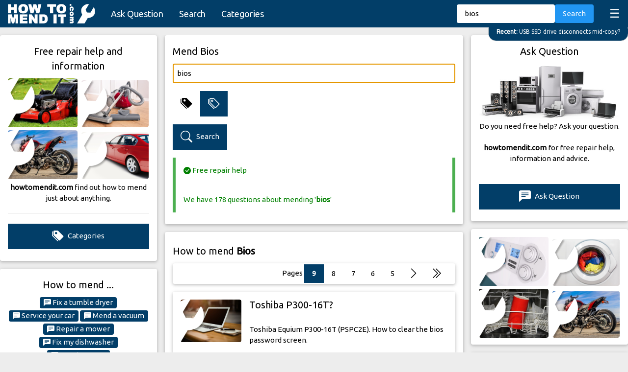

--- FILE ---
content_type: text/html; charset=UTF-8
request_url: https://howtomendit.com/search?keywords=bios
body_size: 74620
content:




<!DOCTYPE html>
<html lang="en-GB">

<head>
    <title>bios - how to mend it .com</title>
    <meta name="keywords" content="mend bios,fix bios">
    <meta name="description" content="Get free repair help for bios - Find out how to mend it for free.">
    <meta charset="UTF-8">
    <meta name="viewport" content="width=device-width, initial-scale=1">
    <meta name="robots" content="index,follow">
    <link rel="stylesheet" href="css/w3.css">
    <link rel="stylesheet" href="css/style.css">
    <link rel="stylesheet" href="https://fonts.googleapis.com/css?family=Ubuntu&display=swap">
    <link rel="stylesheet" href="https://cdn.jsdelivr.net/npm/bootstrap-icons@1.10.5/font/bootstrap-icons.css">
    <link rel="canonical" href="https://howtomendit.com/search?keywords=bios">    
    <script src='https://www.google.com/recaptcha/api.js' async defer></script>
    <script src="https://code.jquery.com/jquery-3.4.1.min.js"
        integrity="sha256-CSXorXvZcTkaix6Yvo6HppcZGetbYMGWSFlBw8HfCJo=" crossorigin="anonymous"></script>
    <script async src="https://pagead2.googlesyndication.com/pagead/js/adsbygoogle.js?client=ca-pub-2239394643468116"
     crossorigin="anonymous"></script>
</head>

<body>

    <div id="navBar" class="w3-bar w3-theme-d2" style="position: sticky; top:0; z-index: 100; height:56px;">
    <a href="." class="w3-bar-item w3-button w3-hover-white"><img src="images/logo_howtomendit.png" height="40" alt="how to mend it"></a>
    <div style="padding-top:7px;">
        <a href="askquestion" class="w3-bar-item w3-button w3-large w3-hide-medium w3-hide-small">Ask Question</a>
        <a href="search" class="w3-bar-item w3-button w3-large w3-hide-medium w3-hide-small">Search</a>
        <a href="categories" class="w3-bar-item w3-button w3-large w3-hide-medium w3-hide-small">Categories</a>
        <a href="javascript:void(0)" class="w3-bar-item w3-button w3-right w3-xlarge"
            style="transform: translateY(-5px);" onclick="funcMenuListClick()">&#9776;</a>
        <div class="w3-right w3-hide-medium w3-hide-large" style="transform: translateY(2px);">
            <a href="askquestion" class="w3-bar-item w3-button w3-medium" style="transform: translateY(-7px);"><i class="bi bi-plus-lg"></i></a>
            <a href="search" class="w3-bar-item w3-button w3-medium" style="transform: translateY(-7px);"><i class="bi bi-search"></i></a>
        </div>
    </div>
    <!-- Search -->
    <div class="w3-bar-item w3-right w3-hide-small" style="transform: translateY(-6px);">
        <form method="post" action="search" id="navSearch">
            <input type="text" class="w3-bar-item w3-input w3-round" style="width:200px" placeholder="Find make model"
                id="txtKeywords" name="txtKeywords" value="bios">
            <button id="btnSearch" type="submit" class="w3-bar-item w3-button w3-blue w3-round">Search</button>
        </form>
    </div>
</div>

<!-- Latest Question Tag. Latest question if new enough, or random one from last five -->

    <a href='answers?id=523334' class='w3-animate-top' id='tagLatest'><div class='w3-theme-d2 w3-right-align w3-round-xlarge w3-padding w3-hover-text-red w3-border' style='position:fixed; max-width: 95%; right:-1px; transform: translateY(-12px); z-index:10; white-space: nowrap; overflow: hidden; text-overflow: ellipsis;'>
    <small><strong>Recent: </strong>USB SSD drive disconnects mid-copy?</small>
    </div></a>
    
<script>
    //Show hide tagLatest when scrolling
    $(document).scroll(function() {
        var y = $(this).scrollTop();
        if (y < 100 && $('#navLst').is(':visible')==false) $('#tagLatest').fadeIn();
        if (y > 100 && $('#tagLatest').is(':visible')) $('#tagLatest').fadeOut();
    });
</script>


<div id="navLst" class="w3-bar-block w3-theme-d2 w3-hide">
    <a href="." class="w3-bar-item w3-button w3-large">Home</a>
    <a href="askquestion" class="w3-bar-item w3-button w3-large"><strong>Ask Question</strong></a>
    <a href="search" class="w3-bar-item w3-button w3-large">Search</a>
    <a href="categories" class="w3-bar-item w3-button w3-large">Categories</a>
    <a href="mostrecent" class="w3-bar-item w3-button w3-large">Most Recent</a>
    <a href="unanswered" class="w3-bar-item w3-button w3-large">Unanswered</a>
    <a href="help" class="w3-bar-item w3-button w3-large">Help</a>
</div>


<!-- Menu List Button -->
<script>
    function funcMenuListClick() {
        var x = document.getElementById("navLst");
        if (x.className.indexOf("w3-show") == -1) {
            x.className += " w3-show";
            if ($('#tagLatest').is(':visible')==true) {$('#tagLatest').fadeOut();}
            $("html, body").animate({ scrollTop: 0 }, "slow");
        } else {
            if ($(this).scrollTop()==0) $('#tagLatest').fadeIn();
            x.className = x.className.replace(" w3-show", "");
            $("html, body").animate({ scrollTop: 0 }, "slow");
        }
    }
</script>


<!-- Google tag (gtag.js) -->
<script async src="https://www.googletagmanager.com/gtag/js?id=G-THK48FYBXZ"></script>
<script>
  window.dataLayer = window.dataLayer || [];
  function gtag(){dataLayer.push(arguments);}
  gtag('js', new Date());

  gtag('config', 'G-THK48FYBXZ');
</script>

    <!-- Page -->
    <div class="w3-row w3-margin-top w3-content">
        <!-- Left -->
        <div class="w3-quarter">
            <!-- About -->
            <div class="w3-card-2 w3-white w3-round w3-margin-bottom w3-hide-small">
                <div class="w3-padding w3-center">
                    <h2 class='w3-center'>Free repair help and information</h2>
        <div class='w3-cell-row' style='margin-top:8px;'>
            <div class='w3-cell'>
                <a href='questions?id=38' >
                    <div class='cat-image-wrapper'>
                        <img class='cat-image w3-image' src='images/category/0038.jpg' alt='Mend Garden Tools, Lawn Mowers'>
                    </div>
                </a>
            </div>
            <div style='width:8px;'></div>
            <div class='w3-cell'>
                <a href='questions?id=35'>
                    <div class='cat-image-wrapper'>
                        <img class='cat-image w3-image' src='images/category/0035.jpg' alt='Mend Household Appliances, Vacuum Cleaners'>
                    </div>
                </a>
            </div>
        </div>
        <div class='w3-cell-row' style='margin-top:-0px;'>
            <div class='w3-cell'>
                <a href='questions?id=85'>
                    <div class='cat-image-wrapper'>
                        <img class='cat-image w3-image' src='images/category/0085.jpg' alt='Mend Vehicles, Motorcycles'>
                    </div>
                </a>
            </div>
            <div style='width:8px;'></div>
            <div class='w3-cell'>
                <a href='questions?id=6'>
                    <div class='cat-image-wrapper'>
                        <img class='cat-image w3-image' src='images/category/0006.jpg' alt='Mend Vehicles, Cars'>
                    </div>
                </a>
            </div>
        </div>                    <strong>howtomendit.com</strong> find out how to mend just about anything.
                    <hr>
                    <a href="categories" class="w3-button w3-theme-d2 w3-margin-bottom w3-block"><i
                            class="bi bi-tags-fill"></i> Categories</a>
                </div>
            </div>
            <!-- Popular -->
            <div class="w3-card-2 w3-white w3-round w3-margin-bottom w3-hide-small">
                <div class="w3-padding w3-center">
                    <h4 class="w3-center">How to mend ...</h4>
                    <a class='w3-tag w3-round w3-theme-d2 w3-hover-red w3-margin-bottom-small' href='questions?id=34'><i
                class='bi bi-chat-left-text-fill'></i> Fix a tumble dryer</a>
        <a class='w3-tag w3-round w3-theme-d2 w3-hover-red w3-margin-bottom-small' href='questions?id=6'><i
                class='bi bi-chat-left-text-fill'></i> Service your car</a>
        <a class='w3-tag w3-round w3-theme-d2 w3-hover-red w3-margin-bottom-small' href='questions?id=35'><i
                class='bi bi-chat-left-text-fill'></i> Mend a vacuum</a>
        <a class='w3-tag w3-round w3-theme-d2 w3-hover-red w3-margin-bottom-small' href='questions?id=38'><i
                class='bi bi-chat-left-text-fill'></i> Repair a mower</a>
        <a class='w3-tag w3-round w3-theme-d2 w3-hover-red w3-margin-bottom-small' href='questions?id=53'><i
                class='bi bi-chat-left-text-fill'></i> Fix my dishwasher</a>
        <a class='w3-tag w3-round w3-theme-d2 w3-hover-red w3-margin-bottom-small' href='questions?id=23'><i
                class='bi bi-chat-left-text-fill'></i> Mend your TV</a>                </div>
            </div>
            <!-- Latest Questions -->
            <div class="w3-card-2 w3-white w3-round w3-hide-small w3-margin-bottom">
                <div class="w3-padding">
                    <h4 class="w3-center">Latest Questions</h4>
                    
        <a href='answers?id=523334'>
            <div class='w3-card-2 w3-white w3-round w3-margin-bottom w3-hover-pale-red'>
                <div class='w3-row-padding w3-stretch'>
                    <div class='w3-col s3 w3-margin-bottom w3-margin-top'>
                        <div class='cat-image-wrapper'>
                            <img class='cat-image w3-image' src='images/category/0051.jpg' alt='Mend Computers, Computer Hardware'>
                        </div>
                    </div>
                    <div class='w3-col s9 w3-margin-top w3-margin-bottom' style='word-wrap: break-word;'>
                        <span class='w3-tag w3-small w3-right' style='max-height:18px !important'></span>
                        <span class='w3-tag w3-red w3-small w3-right'>8 hours</span>
                        <h4 style='transform: translateY(-14px);'>USB SSD drive disconnects mid-copy?</h4>
                        I have a 1TB SSD USB drive which works fine and works in most computers, but in some it connects and disconnec... [Read more]
                    </div>
                </div>
            </div>
        </a>
        
        <a href='answers?id=523332'>
            <div class='w3-card-2 w3-white w3-round w3-margin-bottom w3-hover-pale-red'>
                <div class='w3-row-padding w3-stretch'>
                    <div class='w3-col s3 w3-margin-bottom w3-margin-top'>
                        <div class='cat-image-wrapper'>
                            <img class='cat-image w3-image' src='images/category/0121.jpg' alt='Mend battery cash register'>
                        </div>
                    </div>
                    <div class='w3-col s9 w3-margin-top w3-margin-bottom' style='word-wrap: break-word;'>
                        <span class='w3-tag w3-small w3-right' style='max-height:18px !important'></span>
                        <span class='w3-tag w3-red w3-small w3-right'></span>
                        <h4 style='transform: translateY(-14px);'>Royal cms-481?</h4>
                        Where is the battery in Royal Cash Register CMS-481
                    </div>
                </div>
            </div>
        </a>
        
        <a href='answers?id=523331'>
            <div class='w3-card-2 w3-white w3-round w3-margin-bottom w3-hover-pale-red'>
                <div class='w3-row-padding w3-stretch'>
                    <div class='w3-col s3 w3-margin-bottom w3-margin-top'>
                        <div class='cat-image-wrapper'>
                            <img class='cat-image w3-image' src='images/category/0041.jpg' alt='Mend Bathroom Appliances, Baths and Showers'>
                        </div>
                    </div>
                    <div class='w3-col s9 w3-margin-top w3-margin-bottom' style='word-wrap: break-word;'>
                        <span class='w3-tag w3-small w3-right' style='max-height:18px !important'></span>
                        <span class='w3-tag w3-red w3-small w3-right'></span>
                        <h4 style='transform: translateY(-14px);'>How can I replace extract fan in bathroom?</h4>
                        Manrose 
Ventilator fan bathroom
                    </div>
                </div>
            </div>
        </a>
                            <a href="categories" class="w3-button w3-theme-d2 w3-margin-bottom w3-block"><i
                            class="bi bi-tags-fill"></i> Categories</a>
                </div>
            </div>
        </div>


        <!-- Middle -->
        <div class="w3-half">
            <div class="w3-row">
                <div class="w3-rest">
                    <!-- Search Form -->
                    <div class="w3-card-2 w3-white w3-round w3-margin-bottom w3-margin-left w3-margin-right my-midcol">
                        <div class="w3-padding w3-display-container">
                            <script>
	$(document).ready(function(){
    	$("#frmSearch #txtKeywords").focus();

		
        //Show Category Selector
        $("#frmSearch #btnTags").click(function(e) {
			$("#frmSearch #btnTags").addClass("w3-theme-d2");
			$("#frmSearch #btnClearTags").removeClass("w3-theme-d2");
			$("#divOptions").show();
        });


		//Hide Category Selector
        $("#frmSearch #btnClearTags").click(function(e) {
			$("#cat").val(0);
			$("#selCategory").attr('cat-id',"0");
			$("#selCategory #btnDrop cat").text("Search all categories");
			$("#divOptions #chkAnswered").prop("checked", false);
			$("#frmSearch #btnTags").removeClass("w3-theme-d2");
			$("#frmSearch #btnClearTags").addClass("w3-theme-d2");
            $("#divOptions").hide();
        });


		//Show Options if value
		if ($("#selCategory").attr('cat-id')>0) {
			$("#frmSearch #btnTags").addClass("w3-theme-d2");
			$("#frmSearch #btnClearTags").removeClass("w3-theme-d2");
			$("#divOptions").show();
		}


		//Set correct state on Answered Checkbox (and show)	
		if ($("#divOptions #chkAnswered").data('state')==1) {
			$("#divOptions #chkAnswered").prop("checked", true);
			$("#frmSearch #btnTags").addClass("w3-theme-d2");
			$("#frmSearch #btnClearTags").removeClass("w3-theme-d2");
			$("#divOptions").show();
		}


    	//Form Search Submit button pressed
    	$("#frmSearch").submit(function(e) {
    		$("#cat").val($("#selCategory").attr('cat-id'));
			$("#lblHeading").text("Search");
    		$("#divStatement").hide();
    		$("#divSpinner").attr("hidden",false);
    	});


		//Show spinner when navBar Search, pagination, or Make is clicked
		$("#navBar #btnSearch, #divPagination a, #lstMake a").click(function(e) {
    		$("#divSpinner").attr("hidden",false);
		});
		

        //Auto select category based upon keywords entered
		var timeout = null;
		$("#frmSearch #txtKeywords").keyup( function(){
		    $("#divStatement").fadeOut();
            if ($("#selCategory").attr('cat-id')!=0) return; //Don't change selection if user has already made a selection
            clearTimeout(timeout);
		    timeout = setTimeout(function() {
				$txtKeywords=$("#frmSearch #txtKeywords").val();
				$.post("frm_common/get_category.php", { txtKeywords: $txtKeywords }, function(rtn) {
                    if (rtn) {
						$("#frmSearch #btnTags").addClass("w3-theme-d2");
						$("#frmSearch #btnClearTags").removeClass("w3-theme-d2");
						$("#selCategory #btnDrop cat").text($("#selCategory .w3-bar-item[id="+rtn+"]").text().substring($("#selCategory .w3-bar-item[id="+rtn+"]").text().indexOf(", ")+2, 100));
                        $("#selCategory").attr('cat-id',rtn);
						$("#divOptions").attr("hidden",false);
                    }
				});
		    }, 1000)
		});

	});
</script>


<h2 id="lblHeading">Mend Bios</h2>
<form method="post" action="search" id="frmSearch">
    <input type="text" id="txtKeywords" name="txtKeywords" class="w3-input w3-border w3-round w3-margin-bottom" style="" placeholder="Enter make model and fault" value="bios">
    <i id="btnTags" class="bi bi-tags-fill w3-button" style="font-size:24px"></i><i id="btnClearTags" class="bi bi-tags w3-button w3-theme-d2" style="font-size:24px"></i>
		<div id="divOptions" class="w3-margin-bottom" hidden>
			In Category:<br>
			<script>
    // Dropdown
    function dropFunction() {
        var x = document.getElementById("myDIV");
        if (x.className.indexOf("w3-show") == -1) {
            x.className += " w3-show";
        } else {
            x.className = x.className.replace(" w3-show", "");
        }
    }

    // Filter
    function filterFunction() {
    var input, filter, ul, li, a, i;
    input = document.getElementById("myInput");
    filter = input.value.toUpperCase();
    div = document.getElementById("myDIV");
    a = div.getElementsByTagName("a");
    for (i = 0; i < a.length; i++) {
        txtValue = a[i].textContent || a[i].innerText;
        if (txtValue.toUpperCase().indexOf(filter) > -1) {
        a[i].style.display = "";
        } else {
        a[i].style.display = "none";
        }
    }
    }
</script>


<script>
    $(document).ready(function() {

        //Dropdown button clicked
        $("#selCategory #btnDrop").click(function(e){
            $("#myInput").focus();
            e.stopPropagation();
        });

        //List item clicked
        $("#selCategory a").click(function(e){
            e.preventDefault();
            $("#btnDrop cat").text($(this).text().substring($(this).text().indexOf(", ")+2, 100));
            $("#selCategory").attr('cat-id',$(this).attr("id"));
            dropFunction();
        });


        //Keypress
        $("#selCategory, #selCategory #myInput").keyup(function(e){
            //Enter key pressed when control has focus
            if(e.which == 13){
                dropFunction();
                $("#myInput").focus();
            }
        });
});
</script>



            <div id='selCategory' class='w3-dropdown-click' tabindex='-1' cat-id='' style='width:100%; max-width: 420px;'>
                <div id='btnDrop' class='w3-button w3-theme-d2' onclick='dropFunction()' tabindex='0' style='width:100%; max-width: 420px; text-align: left;'><cat>Search all categories</cat> <i
                    class='bi bi-caret-down-fill w3-large w3-right'></i></div>
                <div class='w3-dropdown-content w3-bar-block w3-card w3-light-grey' id='myDIV'>
                    <input class='w3-input w3-padding' type='text' placeholder='Search...' id='myInput' tabindex='0' onkeyup='filterFunction()'>
                    <div style='height: 300px; overflow-y: scroll;' tabindex='0'>
                    <a class='w3-bar-item w3-button w3-large' href='#' id='64'>Audio, Audio Systems</a><a class='w3-bar-item w3-button w3-large' href='#' id='27'>Audio, Cassette Players</a><a class='w3-bar-item w3-button w3-large' href='#' id='26'>Audio, CD Players</a><a class='w3-bar-item w3-button w3-large' href='#' id='54'>Audio, In-Car Audio</a><a class='w3-bar-item w3-button w3-large' href='#' id='28'>Audio, Minidisc Players</a><a class='w3-bar-item w3-button w3-large' href='#' id='25'>Audio, MP3 Players</a><a class='w3-bar-item w3-button w3-large' href='#' id='41'>Bathroom Appliances, Baths and Showers</a><a class='w3-bar-item w3-button w3-large' href='#' id='155'>Bathroom Appliances, Electric Shavers/Razors</a><a class='w3-bar-item w3-button w3-large' href='#' id='156'>Bathroom Appliances, Electric Toothbrushes</a><a class='w3-bar-item w3-button w3-large' href='#' id='157'>Bathroom Appliances, Hair Straighteners</a><a class='w3-bar-item w3-button w3-large' href='#' id='82'>Bathroom Appliances, Hairdryers</a><a class='w3-bar-item w3-button w3-large' href='#' id='129'>Boats, Powerboats</a><a class='w3-bar-item w3-button w3-large' href='#' id='130'>Boats, Yachts</a><a class='w3-bar-item w3-button w3-large' href='#' id='79'>Breakables, Chinaware and Porcelain</a><a class='w3-bar-item w3-button w3-large' href='#' id='78'>Breakables, Glassware</a><a class='w3-bar-item w3-button w3-large' href='#' id='162'>Breakables, Jewellery</a><a class='w3-bar-item w3-button w3-large' href='#' id='9'>Cameras, Digital Cameras</a><a class='w3-bar-item w3-button w3-large' href='#' id='10'>Cameras, Film Cameras</a><a class='w3-bar-item w3-button w3-large' href='#' id='11'>Cameras, Video Cameras</a><a class='w3-bar-item w3-button w3-large' href='#' id='50'>Cameras, Webcams</a><a class='w3-bar-item w3-button w3-large' href='#' id='125'>Clocks and Watches, Wall Clocks</a><a class='w3-bar-item w3-button w3-large' href='#' id='123'>Clocks and Watches, Wrist Watches</a><a class='w3-bar-item w3-button w3-large' href='#' id='87'>Clothing, General Clothing</a><a class='w3-bar-item w3-button w3-large' href='#' id='138'>Clothing, Shoes</a><a class='w3-bar-item w3-button w3-large' href='#' id='51'>Computers, Computer Hardware</a><a class='w3-bar-item w3-button w3-large' href='#' id='132'>Computers, Computer Monitors</a><a class='w3-bar-item w3-button w3-large' href='#' id='4'>Computers, Desktop PCs</a><a class='w3-bar-item w3-button w3-large' href='#' id='3'>Computers, Notebooks/Laptop PCs</a><a class='w3-bar-item w3-button w3-large' href='#' id='52'>Computers, Printers</a><a class='w3-bar-item w3-button w3-large' href='#' id='7'>Computers, Scanners</a><a class='w3-bar-item w3-button w3-large' href='#' id='2'>Computers, Tablet PCs</a><a class='w3-bar-item w3-button w3-large' href='#' id='1'>Computers, Virus Removal</a><a class='w3-bar-item w3-button w3-large' href='#' id='105'>Cooling, Dehumidifiers</a><a class='w3-bar-item w3-button w3-large' href='#' id='104'>Cooling, Electric Fans</a><a class='w3-bar-item w3-button w3-large' href='#' id='103'>Cooling, Portable Air Conditioners</a><a class='w3-bar-item w3-button w3-large' href='#' id='161'>D.I.Y, D.I.Y Tools</a><a class='w3-bar-item w3-button w3-large' href='#' id='14'>D.I.Y, Decorating</a><a class='w3-bar-item w3-button w3-large' href='#' id='122'>D.I.Y, Gardening</a><a class='w3-bar-item w3-button w3-large' href='#' id='46'>D.I.Y, General D.I.Y</a><a class='w3-bar-item w3-button w3-large' href='#' id='135'>D.I.Y, Lighting</a><a class='w3-bar-item w3-button w3-large' href='#' id='141'>D.I.Y, Plumbing</a><a class='w3-bar-item w3-button w3-large' href='#' id='111'>D.I.Y, Roofing</a><a class='w3-bar-item w3-button w3-large' href='#' id='134'>D.I.Y, Switches and Sockets</a><a class='w3-bar-item w3-button w3-large' href='#' id='102'>D.I.Y, Toilets</a><a class='w3-bar-item w3-button w3-large' href='#' id='42'>D.I.Y, Windows and Doors</a><a class='w3-bar-item w3-button w3-large' href='#' id='150'>Furnishings, Blinds</a><a class='w3-bar-item w3-button w3-large' href='#' id='149'>Furnishings, Curtains</a><a class='w3-bar-item w3-button w3-large' href='#' id='151'>Furnishings, Laminate Flooring</a><a class='w3-bar-item w3-button w3-large' href='#' id='154'>Furniture, Cabinets and Cupboards</a><a class='w3-bar-item w3-button w3-large' href='#' id='112'>Furniture, Chairs</a><a class='w3-bar-item w3-button w3-large' href='#' id='137'>Furniture, Garden Furniture</a><a class='w3-bar-item w3-button w3-large' href='#' id='147'>Furniture, Kitchen Units</a><a class='w3-bar-item w3-button w3-large' href='#' id='114'>Furniture, Tables</a><a class='w3-bar-item w3-button w3-large' href='#' id='63'>Garden Tools, Chainsaws</a><a class='w3-bar-item w3-button w3-large' href='#' id='62'>Garden Tools, Grass Trimmers</a><a class='w3-bar-item w3-button w3-large' href='#' id='61'>Garden Tools, Hedge Trimmers</a><a class='w3-bar-item w3-button w3-large' href='#' id='152'>Garden Tools, Irrigation Systems</a><a class='w3-bar-item w3-button w3-large' href='#' id='38'>Garden Tools, Lawn Mowers</a><a class='w3-bar-item w3-button w3-large' href='#' id='74'>Heating, Convector Heaters</a><a class='w3-bar-item w3-button w3-large' href='#' id='72'>Heating, Fan Heaters</a><a class='w3-bar-item w3-button w3-large' href='#' id='45'>Heating, Home Heating Systems</a><a class='w3-bar-item w3-button w3-large' href='#' id='73'>Heating, Oil Filled Radiators</a><a class='w3-bar-item w3-button w3-large' href='#' id='158'>Household Appliances, Knitting Machines</a><a class='w3-bar-item w3-button w3-large' href='#' id='92'>Household Appliances, Sewing Machines</a><a class='w3-bar-item w3-button w3-large' href='#' id='165'>Household Appliances, Stairlifts</a><a class='w3-bar-item w3-button w3-large' href='#' id='94'>Household Appliances, Steam Cleaners</a><a class='w3-bar-item w3-button w3-large' href='#' id='70'>Household Appliances, Steam Irons</a><a class='w3-bar-item w3-button w3-large' href='#' id='34'>Household Appliances, Tumble Dryers</a><a class='w3-bar-item w3-button w3-large' href='#' id='35'>Household Appliances, Vacuum Cleaners</a><a class='w3-bar-item w3-button w3-large' href='#' id='40'>Household Appliances, Washing Machines</a><a class='w3-bar-item w3-button w3-large' href='#' id='96'>Kitchen Appliances, Blenders/Mixers</a><a class='w3-bar-item w3-button w3-large' href='#' id='88'>Kitchen Appliances, Breadmakers</a><a class='w3-bar-item w3-button w3-large' href='#' id='95'>Kitchen Appliances, Coffee Machines</a><a class='w3-bar-item w3-button w3-large' href='#' id='164'>Kitchen Appliances, Cooker Hoods</a><a class='w3-bar-item w3-button w3-large' href='#' id='53'>Kitchen Appliances, Dishwashers</a><a class='w3-bar-item w3-button w3-large' href='#' id='56'>Kitchen Appliances, Electric Cookers</a><a class='w3-bar-item w3-button w3-large' href='#' id='60'>Kitchen Appliances, Electric Kettles</a><a class='w3-bar-item w3-button w3-large' href='#' id='86'>Kitchen Appliances, Food Processors</a><a class='w3-bar-item w3-button w3-large' href='#' id='58'>Kitchen Appliances, Freezers</a><a class='w3-bar-item w3-button w3-large' href='#' id='98'>Kitchen Appliances, Fryers</a><a class='w3-bar-item w3-button w3-large' href='#' id='57'>Kitchen Appliances, Gas Cookers</a><a class='w3-bar-item w3-button w3-large' href='#' id='97'>Kitchen Appliances, Juicers</a><a class='w3-bar-item w3-button w3-large' href='#' id='76'>Kitchen Appliances, Microwaves</a><a class='w3-bar-item w3-button w3-large' href='#' id='59'>Kitchen Appliances, Refrigerators</a><a class='w3-bar-item w3-button w3-large' href='#' id='71'>Kitchen Appliances, Toasters</a><a class='w3-bar-item w3-button w3-large' href='#' id='143'>Kitchen Appliances, Waste Disposal Units</a><a class='w3-bar-item w3-button w3-large' href='#' id='80'>Leisure Equipment, Bicycles</a><a class='w3-bar-item w3-button w3-large' href='#' id='159'>Leisure Equipment, Camping Equipment</a><a class='w3-bar-item w3-button w3-large' href='#' id='145'>Leisure Equipment, Fishing Gear</a><a class='w3-bar-item w3-button w3-large' href='#' id='81'>Leisure Equipment, Gym/Fitness Equipment</a><a class='w3-bar-item w3-button w3-large' href='#' id='148'>Leisure Equipment, Skiing Gear</a><a class='w3-bar-item w3-button w3-large' href='#' id='160'>Leisure Equipment, Sports Equipment</a><a class='w3-bar-item w3-button w3-large' href='#' id='115'>Memory, Memory Cards</a><a class='w3-bar-item w3-button w3-large' href='#' id='119'>Memory, USB Pen Drives</a><a class='w3-bar-item w3-button w3-large' href='#' id='108'>Musical Instruments, Drums</a><a class='w3-bar-item w3-button w3-large' href='#' id='142'>Musical Instruments, Flutes</a><a class='w3-bar-item w3-button w3-large' href='#' id='106'>Musical Instruments, Guitars</a><a class='w3-bar-item w3-button w3-large' href='#' id='139'>Musical Instruments, Pianos</a><a class='w3-bar-item w3-button w3-large' href='#' id='107'>Musical Instruments, Violins</a><a class='w3-bar-item w3-button w3-large' href='#' id='144'>Navigation, Satellite Navigation</a><a class='w3-bar-item w3-button w3-large' href='#' id='121'>Office Appliances, Cash Registers</a><a class='w3-bar-item w3-button w3-large' href='#' id='163'>Office Appliances, Document Laminators</a><a class='w3-bar-item w3-button w3-large' href='#' id='43'>Office Appliances, Document Shredders</a><a class='w3-bar-item w3-button w3-large' href='#' id='84'>Office Appliances, Fax Machines</a><a class='w3-bar-item w3-button w3-large' href='#' id='83'>Office Appliances, Photocopiers</a><a class='w3-bar-item w3-button w3-large' href='#' id='77'>Power Tools, Angle Grinders</a><a class='w3-bar-item w3-button w3-large' href='#' id='67'>Power Tools, Circular Saws</a><a class='w3-bar-item w3-button w3-large' href='#' id='65'>Power Tools, Drills</a><a class='w3-bar-item w3-button w3-large' href='#' id='69'>Power Tools, Electric Screwdrivers</a><a class='w3-bar-item w3-button w3-large' href='#' id='68'>Power Tools, Jigsaws</a><a class='w3-bar-item w3-button w3-large' href='#' id='66'>Power Tools, Sanders</a><a class='w3-bar-item w3-button w3-large' href='#' id='127'>Security Systems, Car Alarm Systems</a><a class='w3-bar-item w3-button w3-large' href='#' id='128'>Security Systems, Home Alarm Systems</a><a class='w3-bar-item w3-button w3-large' href='#' id='5'>Software, Anti-Virus</a><a class='w3-bar-item w3-button w3-large' href='#' id='18'>Software, Application Development</a><a class='w3-bar-item w3-button w3-large' href='#' id='29'>Software, Backup</a><a class='w3-bar-item w3-button w3-large' href='#' id='32'>Software, Databases</a><a class='w3-bar-item w3-button w3-large' href='#' id='33'>Software, email</a><a class='w3-bar-item w3-button w3-large' href='#' id='31'>Software, Firewalls</a><a class='w3-bar-item w3-button w3-large' href='#' id='110'>Software, FTP Servers</a><a class='w3-bar-item w3-button w3-large' href='#' id='30'>Software, Graphic Design</a><a class='w3-bar-item w3-button w3-large' href='#' id='39'>Software, Instant Messaging</a><a class='w3-bar-item w3-button w3-large' href='#' id='37'>Software, Internet Browsers</a><a class='w3-bar-item w3-button w3-large' href='#' id='99'>Software, Media Players</a><a class='w3-bar-item w3-button w3-large' href='#' id='17'>Software, Operating Systems</a><a class='w3-bar-item w3-button w3-large' href='#' id='109'>Software, Web Servers</a><a class='w3-bar-item w3-button w3-large' href='#' id='44'>Software, Web Site Design</a><a class='w3-bar-item w3-button w3-large' href='#' id='48'>Software, Word Processors</a><a class='w3-bar-item w3-button w3-large' href='#' id='146'>Telephones, Answering Machines</a><a class='w3-bar-item w3-button w3-large' href='#' id='21'>Telephones, Corded Phones</a><a class='w3-bar-item w3-button w3-large' href='#' id='20'>Telephones, Cordless Phones</a><a class='w3-bar-item w3-button w3-large' href='#' id='19'>Telephones, Mobile Phones</a><a class='w3-bar-item w3-button w3-large' href='#' id='140'>Telephones, VOIP Phones</a><a class='w3-bar-item w3-button w3-large' href='#' id='47'>Toys, Games Consoles</a><a class='w3-bar-item w3-button w3-large' href='#' id='90'>Vehicles, Caravans/Motorhomes</a><a class='w3-bar-item w3-button w3-large' href='#' id='6'>Vehicles, Cars</a><a class='w3-bar-item w3-button w3-large' href='#' id='16'>Vehicles, Lorries/Trucks</a><a class='w3-bar-item w3-button w3-large' href='#' id='89'>Vehicles, Mobile Homes</a><a class='w3-bar-item w3-button w3-large' href='#' id='85'>Vehicles, Motorcycles</a><a class='w3-bar-item w3-button w3-large' href='#' id='49'>Vehicles, Tractors</a><a class='w3-bar-item w3-button w3-large' href='#' id='91'>Vehicles, Trailers</a><a class='w3-bar-item w3-button w3-large' href='#' id='15'>Vehicles, Vans</a><a class='w3-bar-item w3-button w3-large' href='#' id='8'>Video, Cassette Recorders</a><a class='w3-bar-item w3-button w3-large' href='#' id='101'>Video, DTT Receivers</a><a class='w3-bar-item w3-button w3-large' href='#' id='12'>Video, DVD Players</a><a class='w3-bar-item w3-button w3-large' href='#' id='126'>Video, Film Projectors</a><a class='w3-bar-item w3-button w3-large' href='#' id='153'>Video, MP4 Players</a><a class='w3-bar-item w3-button w3-large' href='#' id='100'>Video, Satellite Receivers</a><a class='w3-bar-item w3-button w3-large' href='#' id='23'>Video, Televisions</a><a class='w3-bar-item w3-button w3-large' href='#' id='113'>Video, Video Projectors</a>         
                    </div>
                </div>
            </div>
        <br>
			<input type="hidden" id="cat" name="cat" value="">
			<input class="w3-check" type="checkbox" id="chkAnswered" name="chkAnswered" data-state="0">
			<label for="chkAnswered">Answered Questions Only</label>
		</div>
	<button style="display:block;" type="submit" class="w3-button w3-theme-d2 w3-margin-top w3-margin-bottom"><i class="bi bi-search"></i> Search</button>
</form>
<div id="divSpinner" class="w3-display-topmiddle w3-margin-top" hidden><img src ="images/spinner.png" class="w3-spin" alt="Loading"></div>
<div id='divStatement' class='w3-panel w3-leftbar w3-rightbar w3-border-green w3-margin-bottom' id='msgOK' style='color: green;'>
            <p><i class='bi bi-check-circle-fill' style='vertical-align: middle;'></i> Free repair help</br></br><p id='txtMessage'> We have 178 questions about mending '<strong>bios</strong>'</p></div>                        </div>
                    </div>
                    <!-- Search Results -->
                    <div class="w3-card-2 w3-white w3-round w3-margin-bottom w3-margin-left w3-margin-right my-midcol">
                        <div class="w3-padding">
                            <!-- Search Results Cards -->
                            <h1 class='w3-margin-top'>How to mend <strong>Bios</strong></h1><div class='w3-card-2 w3-white w3-round w3-margin-bottom w3-right-align'><div id='divPagination' class='w3-margin-right'>Pages <a href='search?keywords=bios&page=9' class='w3-button w3-theme-d2'><strong>9</strong></a><a href='search?keywords=bios&page=8' class='w3-button w3-hide-small'>8</a><a href='search?keywords=bios&page=7' class='w3-button w3-hide-small'>7</a><a href='search?keywords=bios&page=6' class='w3-button w3-hide-small'>6</a><a href='search?keywords=bios&page=5' class='w3-button w3-hide-small'>5</a><a href='search?keywords=bios&page=8' class='w3-button'><i class='bi bi-chevron-right'></i></a><a href='search?keywords=bios&page=1' class='w3-button'><i class='bi bi-chevron-double-right'></i></a></div></div>
    <a href='answers?id=523324'>
        <div class='w3-card-2 w3-white w3-round w3-margin-bottom w3-hover-pale-red'>
            <div class='w3-row-padding w3-stretch'>
                <div class='w3-col s3 w3-margin-bottom w3-margin-top'>
                    <div class='cat-image-wrapper'>
                      <img class='cat-image w3-image' src='images/category/0003.jpg' alt='Mend Computers, Notebooks/Laptop PCs'>
                    </div>
                </div>
                <div class='w3-col s9 w3-margin-top w3-margin-bottom' style='word-wrap: break-word;'>
                    <span class='w3-tag w3-small w3-right' style='max-height:18px !important'></span>
                    <span class='w3-tag w3-red w3-small w3-right'></span>
                    <h4 style='transform: translateY(-14px);'>Toshiba P300-16T?</h4>
                    Toshiba Equium P300-16T (PSPC2E). How to clear the bios password screen.
                </div>
            </div>
        </div>
    </a>
    
    <a href='answers?id=523067'>
        <div class='w3-card-2 w3-white w3-round w3-margin-bottom w3-hover-pale-red'>
            <div class='w3-row-padding w3-stretch'>
                <div class='w3-col s3 w3-margin-bottom w3-margin-top'>
                    <div class='cat-image-wrapper'>
                      <img class='cat-image w3-image' src='images/category/0004.jpg' alt='Mend Computers, Desktop PCs'>
                    </div>
                </div>
                <div class='w3-col s9 w3-margin-top w3-margin-bottom' style='word-wrap: break-word;'>
                    <span class='w3-tag w3-small w3-right' style='max-height:18px !important'></span>
                    <span class='w3-tag w3-red w3-small w3-right'></span>
                    <h4 style='transform: translateY(-14px);'>How can i mend my STONE PC - 1103?</h4>
                    stone pc  1103 windows 10 pro 64bit, about a month ago i emptied recycle bin as normal, but from that moment i... [Read more]
                </div>
            </div>
        </div>
    </a>
    <div class='w3-center w3-margin-bottom'><script async src="https://pagead2.googlesyndication.com/pagead/js/adsbygoogle.js"></script>
<!-- horizontal responsive -->
<ins class="adsbygoogle"
     style="display:block"
     data-ad-client="ca-pub-2239394643468116"
     data-ad-slot="3058059322"
     data-ad-format="auto"
     data-full-width-responsive="true"></ins>
<script>
     (adsbygoogle = window.adsbygoogle || []).push({});
</script></div>
    <a href='answers?id=496440'>
        <div class='w3-card-2 w3-white w3-round w3-margin-bottom w3-hover-pale-red'>
            <div class='w3-row-padding w3-stretch'>
                <div class='w3-col s3 w3-margin-bottom w3-margin-top'>
                    <div class='cat-image-wrapper'>
                      <img class='cat-image w3-image' src='images/category/0003.jpg' alt='Mend bios windows system'>
                    </div>
                </div>
                <div class='w3-col s9 w3-margin-top w3-margin-bottom' style='word-wrap: break-word;'>
                    <span class='w3-tag w3-small w3-right' style='max-height:18px !important'><i class='bi bi-chat-right-text-fill'></i> 1</span>
                    <span class='w3-tag w3-red w3-small w3-right'></span>
                    <h4 style='transform: translateY(-14px);'>my bios password ?</h4>
                    how do i reset my bios password is there away to reset it so i can rienstall my windows 7 system
                </div>
            </div>
        </div>
    </a>
    
    <a href='answers?id=482636'>
        <div class='w3-card-2 w3-white w3-round w3-margin-bottom w3-hover-pale-red'>
            <div class='w3-row-padding w3-stretch'>
                <div class='w3-col s3 w3-margin-bottom w3-margin-top'>
                    <div class='cat-image-wrapper'>
                      <img class='cat-image w3-image' src='images/category/0004.jpg' alt='Mend Computers, Desktop PCs'>
                    </div>
                </div>
                <div class='w3-col s9 w3-margin-top w3-margin-bottom' style='word-wrap: break-word;'>
                    <span class='w3-tag w3-small w3-right' style='max-height:18px !important'><i class='bi bi-chat-right-text-fill'></i> 1</span>
                    <span class='w3-tag w3-red w3-small w3-right'></span>
                    <h4 style='transform: translateY(-14px);'>How to fix the booting problem?</h4>
                    I have an old, assembled desk top loaded with win7 ultimate. It has got 80 GB hard disk and 1 GB RAM. Earlier ... [Read more]
                </div>
            </div>
        </div>
    </a>
    
    <a href='answers?id=478785'>
        <div class='w3-card-2 w3-white w3-round w3-margin-bottom w3-hover-pale-red'>
            <div class='w3-row-padding w3-stretch'>
                <div class='w3-col s3 w3-margin-bottom w3-margin-top'>
                    <div class='cat-image-wrapper'>
                      <img class='cat-image w3-image' src='images/category/0100.jpg' alt='Mend password forgotten reset'>
                    </div>
                </div>
                <div class='w3-col s9 w3-margin-top w3-margin-bottom' style='word-wrap: break-word;'>
                    <span class='w3-tag w3-small w3-right' style='max-height:18px !important'></span>
                    <span class='w3-tag w3-red w3-small w3-right'></span>
                    <h4 style='transform: translateY(-14px);'>Can my srt 3650 password be resetted?</h4>
                    Please i have forgotten the password for my srt3650, is there any headway? Any option to reset the password on... [Read more]
                </div>
            </div>
        </div>
    </a>
    
    <a href='answers?id=468964'>
        <div class='w3-card-2 w3-white w3-round w3-margin-bottom w3-hover-pale-red'>
            <div class='w3-row-padding w3-stretch'>
                <div class='w3-col s3 w3-margin-bottom w3-margin-top'>
                    <div class='cat-image-wrapper'>
                      <img class='cat-image w3-image' src='images/category/0003.jpg' alt='Mend Computers, Notebooks/Laptop PCs'>
                    </div>
                </div>
                <div class='w3-col s9 w3-margin-top w3-margin-bottom' style='word-wrap: break-word;'>
                    <span class='w3-tag w3-small w3-right' style='max-height:18px !important'><i class='bi bi-chat-right-text-fill'></i> 1</span>
                    <span class='w3-tag w3-red w3-small w3-right'></span>
                    <h4 style='transform: translateY(-14px);'>fn keys,,?</h4>
                    I've now downloaded all available drivers and installed.
exception of BIOS,
 could the fn driver be hidden t... [Read more]
                </div>
            </div>
        </div>
    </a>
    
    <a href='answers?id=455776'>
        <div class='w3-card-2 w3-white w3-round w3-margin-bottom w3-hover-pale-red'>
            <div class='w3-row-padding w3-stretch'>
                <div class='w3-col s3 w3-margin-bottom w3-margin-top'>
                    <div class='cat-image-wrapper'>
                      <img class='cat-image w3-image' src='images/category/0003.jpg' alt='Mend laptop battery replacement'>
                    </div>
                </div>
                <div class='w3-col s9 w3-margin-top w3-margin-bottom' style='word-wrap: break-word;'>
                    <span class='w3-tag w3-small w3-right' style='max-height:18px !important'></span>
                    <span class='w3-tag w3-red w3-small w3-right'></span>
                    <h4 style='transform: translateY(-14px);'>dell 1526 laptop does not charge equiellent replaceable battery?</h4>
                    dell 1526 laptop works ok,ut new equivellent replceable battery of third party venders does not recogenise nor... [Read more]
                </div>
            </div>
        </div>
    </a>
    
    <a href='answers?id=455759'>
        <div class='w3-card-2 w3-white w3-round w3-margin-bottom w3-hover-pale-red'>
            <div class='w3-row-padding w3-stretch'>
                <div class='w3-col s3 w3-margin-bottom w3-margin-top'>
                    <div class='cat-image-wrapper'>
                      <img class='cat-image w3-image' src='images/category/0004.jpg' alt='Mend hello motherboard memory'>
                    </div>
                </div>
                <div class='w3-col s9 w3-margin-top w3-margin-bottom' style='word-wrap: break-word;'>
                    <span class='w3-tag w3-small w3-right' style='max-height:18px !important'><i class='bi bi-chat-right-text-fill'></i> 2</span>
                    <span class='w3-tag w3-red w3-small w3-right'></span>
                    <h4 style='transform: translateY(-14px);'>I have a P5Kc turning off and on?</h4>
                    Hello, I have a Asus P5KC motherboard that keeps restarting itself before I can get to the bios screen or anyt... [Read more]
                </div>
            </div>
        </div>
    </a>
    
    <a href='answers?id=454230'>
        <div class='w3-card-2 w3-white w3-round w3-margin-bottom w3-hover-pale-red'>
            <div class='w3-row-padding w3-stretch'>
                <div class='w3-col s3 w3-margin-bottom w3-margin-top'>
                    <div class='cat-image-wrapper'>
                      <img class='cat-image w3-image' src='images/category/0003.jpg' alt='Mend laptop failed windows'>
                    </div>
                </div>
                <div class='w3-col s9 w3-margin-top w3-margin-bottom' style='word-wrap: break-word;'>
                    <span class='w3-tag w3-small w3-right' style='max-height:18px !important'><i class='bi bi-chat-right-text-fill'></i> 1</span>
                    <span class='w3-tag w3-red w3-small w3-right'></span>
                    <h4 style='transform: translateY(-14px);'>COMPAQ Presario 900 problem?</h4>
                    For no obvious reason my laptop failed to load to windows (XP) got into the Bios (PhoenixBIOS 4.0 Release 6.0)... [Read more]
                </div>
            </div>
        </div>
    </a>
    
    <a href='answers?id=451750'>
        <div class='w3-card-2 w3-white w3-round w3-margin-bottom w3-hover-pale-red'>
            <div class='w3-row-padding w3-stretch'>
                <div class='w3-col s3 w3-margin-bottom w3-margin-top'>
                    <div class='cat-image-wrapper'>
                      <img class='cat-image w3-image' src='images/category/0003.jpg' alt='Mend laptop screen dell'>
                    </div>
                </div>
                <div class='w3-col s9 w3-margin-top w3-margin-bottom' style='word-wrap: break-word;'>
                    <span class='w3-tag w3-small w3-right' style='max-height:18px !important'></span>
                    <span class='w3-tag w3-red w3-small w3-right'></span>
                    <h4 style='transform: translateY(-14px);'>dell d600 will flash on with clarity?</h4>
                    Screen flashes on with clairity and then goes out.  I tried to enter bios and it also flashed bright and then ... [Read more]
                </div>
            </div>
        </div>
    </a>
    
    <a href='answers?id=439263'>
        <div class='w3-card-2 w3-white w3-round w3-margin-bottom w3-hover-pale-red'>
            <div class='w3-row-padding w3-stretch'>
                <div class='w3-col s3 w3-margin-bottom w3-margin-top'>
                    <div class='cat-image-wrapper'>
                      <img class='cat-image w3-image' src='images/category/0004.jpg' alt='Mend Computers, Desktop PCs'>
                    </div>
                </div>
                <div class='w3-col s9 w3-margin-top w3-margin-bottom' style='word-wrap: break-word;'>
                    <span class='w3-tag w3-small w3-right' style='max-height:18px !important'><i class='bi bi-chat-right-text-fill'></i> 3</span>
                    <span class='w3-tag w3-red w3-small w3-right'></span>
                    <h4 style='transform: translateY(-14px);'>how can i enter the bios on my el1352?</h4>
                    I am not sure what key to press on startup in order to enter the bios screeen mon my el 1352
                </div>
            </div>
        </div>
    </a>
    
    <a href='answers?id=418012'>
        <div class='w3-card-2 w3-white w3-round w3-margin-bottom w3-hover-pale-red'>
            <div class='w3-row-padding w3-stretch'>
                <div class='w3-col s3 w3-margin-bottom w3-margin-top'>
                    <div class='cat-image-wrapper'>
                      <img class='cat-image w3-image' src='images/category/0003.jpg' alt='Mend Computers, Notebooks/Laptop PCs'>
                    </div>
                </div>
                <div class='w3-col s9 w3-margin-top w3-margin-bottom' style='word-wrap: break-word;'>
                    <span class='w3-tag w3-small w3-right' style='max-height:18px !important'><i class='bi bi-chat-right-text-fill'></i> 1</span>
                    <span class='w3-tag w3-red w3-small w3-right'></span>
                    <h4 style='transform: translateY(-14px);'>Opening Bios Page Siemens Amilo laptop?</h4>
                    On starting the machine a message is diplayed that the file ckecksum does not match the computed checksome, I ... [Read more]
                </div>
            </div>
        </div>
    </a>
    
    <a href='answers?id=415520'>
        <div class='w3-card-2 w3-white w3-round w3-margin-bottom w3-hover-pale-red'>
            <div class='w3-row-padding w3-stretch'>
                <div class='w3-col s3 w3-margin-bottom w3-margin-top'>
                    <div class='cat-image-wrapper'>
                      <img class='cat-image w3-image' src='images/category/0003.jpg' alt='Mend BIOS Password ThinkPad'>
                    </div>
                </div>
                <div class='w3-col s9 w3-margin-top w3-margin-bottom' style='word-wrap: break-word;'>
                    <span class='w3-tag w3-small w3-right' style='max-height:18px !important'></span>
                    <span class='w3-tag w3-red w3-small w3-right'></span>
                    <h4 style='transform: translateY(-14px);'>How can repair my Ibm 600e with bios password problem?</h4>
                    I bought an IBM thinkpad 600e and when i boot it, it shows me error 163 and i changed the cmos battery after t... [Read more]
                </div>
            </div>
        </div>
    </a>
    
    <a href='answers?id=411899'>
        <div class='w3-card-2 w3-white w3-round w3-margin-bottom w3-hover-pale-red'>
            <div class='w3-row-padding w3-stretch'>
                <div class='w3-col s3 w3-margin-bottom w3-margin-top'>
                    <div class='cat-image-wrapper'>
                      <img class='cat-image w3-image' src='images/category/0003.jpg' alt='Mend starting laptop started'>
                    </div>
                </div>
                <div class='w3-col s9 w3-margin-top w3-margin-bottom' style='word-wrap: break-word;'>
                    <span class='w3-tag w3-small w3-right' style='max-height:18px !important'></span>
                    <span class='w3-tag w3-red w3-small w3-right'></span>
                    <h4 style='transform: translateY(-14px);'>Easynote MX37 just died?</h4>
                    on starting laptop after install of windows 7 laptop started bios update, I let it continue until it said bios... [Read more]
                </div>
            </div>
        </div>
    </a>
    
    <a href='answers?id=405175'>
        <div class='w3-card-2 w3-white w3-round w3-margin-bottom w3-hover-pale-red'>
            <div class='w3-row-padding w3-stretch'>
                <div class='w3-col s3 w3-margin-bottom w3-margin-top'>
                    <div class='cat-image-wrapper'>
                      <img class='cat-image w3-image' src='images/category/0004.jpg' alt='Mend pc error boot'>
                    </div>
                </div>
                <div class='w3-col s9 w3-margin-top w3-margin-bottom' style='word-wrap: break-word;'>
                    <span class='w3-tag w3-small w3-right' style='max-height:18px !important'><i class='bi bi-chat-right-text-fill'></i> 1</span>
                    <span class='w3-tag w3-red w3-small w3-right'></span>
                    <h4 style='transform: translateY(-14px);'>How can I fix my Desktop PC error 167?</h4>
                    How can I fix the problem with the error "167 No processor BIOS update found" in order to boot boot the Comput... [Read more]
                </div>
            </div>
        </div>
    </a>
    
    <a href='answers?id=402467'>
        <div class='w3-card-2 w3-white w3-round w3-margin-bottom w3-hover-pale-red'>
            <div class='w3-row-padding w3-stretch'>
                <div class='w3-col s3 w3-margin-bottom w3-margin-top'>
                    <div class='cat-image-wrapper'>
                      <img class='cat-image w3-image' src='images/category/0003.jpg' alt='Mend am unable switch'>
                    </div>
                </div>
                <div class='w3-col s9 w3-margin-top w3-margin-bottom' style='word-wrap: break-word;'>
                    <span class='w3-tag w3-small w3-right' style='max-height:18px !important'><i class='bi bi-chat-right-text-fill'></i> 1</span>
                    <span class='w3-tag w3-red w3-small w3-right'></span>
                    <h4 style='transform: translateY(-14px);'>I am unable to switch the wireless device on?</h4>
                    My laptop crashed and I re-installed window vista on with
the supplied recovery disc. On re-booting, I found ... [Read more]
                </div>
            </div>
        </div>
    </a>
    
    <a href='answers?id=401483'>
        <div class='w3-card-2 w3-white w3-round w3-margin-bottom w3-hover-pale-red'>
            <div class='w3-row-padding w3-stretch'>
                <div class='w3-col s3 w3-margin-bottom w3-margin-top'>
                    <div class='cat-image-wrapper'>
                      <img class='cat-image w3-image' src='images/category/0051.jpg' alt='Mend Computers, Computer Hardware'>
                    </div>
                </div>
                <div class='w3-col s9 w3-margin-top w3-margin-bottom' style='word-wrap: break-word;'>
                    <span class='w3-tag w3-small w3-right' style='max-height:18px !important'><i class='bi bi-chat-right-text-fill'></i> 1</span>
                    <span class='w3-tag w3-red w3-small w3-right'></span>
                    <h4 style='transform: translateY(-14px);'>computers?</h4>
                    I have a philips freevents mini pc LRPC 7500 that has gone back to default in cmos  how can i update the bios ... [Read more]
                </div>
            </div>
        </div>
    </a>
    
    <a href='answers?id=396016'>
        <div class='w3-card-2 w3-white w3-round w3-margin-bottom w3-hover-pale-red'>
            <div class='w3-row-padding w3-stretch'>
                <div class='w3-col s3 w3-margin-bottom w3-margin-top'>
                    <div class='cat-image-wrapper'>
                      <img class='cat-image w3-image' src='images/category/0003.jpg' alt='Mend keyboard pad not'>
                    </div>
                </div>
                <div class='w3-col s9 w3-margin-top w3-margin-bottom' style='word-wrap: break-word;'>
                    <span class='w3-tag w3-small w3-right' style='max-height:18px !important'></span>
                    <span class='w3-tag w3-red w3-small w3-right'></span>
                    <h4 style='transform: translateY(-14px);'>advent 7105 keyboard and pad not working?</h4>
                    avent 7105 keyboard and touch pad not woring at all even on boot up can not get into bios or change boot to cd... [Read more]
                </div>
            </div>
        </div>
    </a>
    <div class='w3-card-2 w3-white w3-round w3-margin-bottom w3-right-align'><div id='divPagination' class='w3-margin-right'>Pages <a href='search?keywords=bios&page=9' class='w3-button w3-theme-d2'><strong>9</strong></a><a href='search?keywords=bios&page=8' class='w3-button w3-hide-small'>8</a><a href='search?keywords=bios&page=7' class='w3-button w3-hide-small'>7</a><a href='search?keywords=bios&page=6' class='w3-button w3-hide-small'>6</a><a href='search?keywords=bios&page=5' class='w3-button w3-hide-small'>5</a><a href='search?keywords=bios&page=8' class='w3-button'><i class='bi bi-chevron-right'></i></a><a href='search?keywords=bios&page=1' class='w3-button'><i class='bi bi-chevron-double-right'></i></a></div></div><div class='w3-card-2 w3-white w3-round w3-margin-bottom w3-padding my-midcol'><h4 class'w3-left-align'>Try searching for...</h4><div class='w3-center'><a href='search?keywords=bios+windows+system' class='w3-tag w3-round w3-theme-d2 w3-hover-red' style='margin:4px'><i class='bi bi-search' style='margin-right:4px;'></i>Bios Windows System</a><a href='search?keywords=password+forgotten+reset' class='w3-tag w3-round w3-theme-d2 w3-hover-red' style='margin:4px'><i class='bi bi-search' style='margin-right:4px;'></i>Password Forgotten Reset</a><a href='search?keywords=laptop+battery+replacement' class='w3-tag w3-round w3-theme-d2 w3-hover-red' style='margin:4px'><i class='bi bi-search' style='margin-right:4px;'></i>Laptop Battery Replacement</a><a href='search?keywords=hello+motherboard+memory' class='w3-tag w3-round w3-theme-d2 w3-hover-red' style='margin:4px'><i class='bi bi-search' style='margin-right:4px;'></i>Hello Motherboard Memory</a><a href='search?keywords=laptop+failed+windows' class='w3-tag w3-round w3-theme-d2 w3-hover-red' style='margin:4px'><i class='bi bi-search' style='margin-right:4px;'></i>Laptop Failed Windows</a><a href='search?keywords=laptop+screen+dell' class='w3-tag w3-round w3-theme-d2 w3-hover-red' style='margin:4px'><i class='bi bi-search' style='margin-right:4px;'></i>Laptop Screen Dell</a><a href='search?keywords=bios+password+thinkpad' class='w3-tag w3-round w3-theme-d2 w3-hover-red' style='margin:4px'><i class='bi bi-search' style='margin-right:4px;'></i>BIOS Password ThinkPad</a><a href='search?keywords=starting+laptop+started' class='w3-tag w3-round w3-theme-d2 w3-hover-red' style='margin:4px'><i class='bi bi-search' style='margin-right:4px;'></i>Starting Laptop Started</a><a href='search?keywords=pc+error+boot' class='w3-tag w3-round w3-theme-d2 w3-hover-red' style='margin:4px'><i class='bi bi-search' style='margin-right:4px;'></i>Pc Error Boot</a><a href='search?keywords=am+unable+switch' class='w3-tag w3-round w3-theme-d2 w3-hover-red' style='margin:4px'><i class='bi bi-search' style='margin-right:4px;'></i>Am Unable Switch</a><a href='search?keywords=keyboard+pad+not' class='w3-tag w3-round w3-theme-d2 w3-hover-red' style='margin:4px'><i class='bi bi-search' style='margin-right:4px;'></i>Keyboard Pad Not</a></div></div>                        </div>
                    </div>
                    <!-- Random Questions -->
                    <div class='w3-margin-left w3-margin-right w3-margin-bottom w3-xhide-small my-midcol'><div class='w3-cell-row' style='margin-bottom: 5px;'><a href='answers?id=523307' class='w3-cell w3-container w3-card-2 w3-round w3-white w3-hover-pale-red w3-center' style='width:33%;word-break:break-word;'>
            <div class='w3-margin-bottom w3-margin-top'>
                <div class='cat-image-wrapper'>
                    <img class='cat-image w3-image' src='images/category/0095.jpg' alt='Mend Kitchen Appliances, Coffee Machines'>
                </div>
            </div>
            <p>I need a user manual?</p>
            </a>
            <div style='width:5px !important;'></div><a href='answers?id=523300' class='w3-cell w3-container w3-card-2 w3-round w3-white w3-hover-pale-red w3-center' style='width:33%;word-break:break-word;'>
            <div class='w3-margin-bottom w3-margin-top'>
                <div class='cat-image-wrapper'>
                    <img class='cat-image w3-image' src='images/category/0045.jpg' alt='Mend Heating, Home Heating Systems'>
                </div>
            </div>
            <p>How do i stop the time from flashing on the Siemens RDJ100RF?</p>
            </a>
            <div style='width:5px !important;'></div><a href='answers?id=523320' class='w3-cell w3-container w3-card-2 w3-round w3-white w3-hover-pale-red w3-center' style='width:33%;word-break:break-word;'>
            <div class='w3-margin-bottom w3-margin-top'>
                <div class='cat-image-wrapper'>
                    <img class='cat-image w3-image' src='images/category/0020.jpg' alt='Mend cordless handset screen'>
                </div>
            </div>
            <p>Fix blank screen in cordless hand set CLP99483?</p>
            </a>
            </div><div class='w3-cell-row' style='margin-bottom: 5px;'><a href='answers?id=523313' class='w3-cell w3-container w3-card-2 w3-round w3-white w3-hover-pale-red w3-center' style='width:33%;word-break:break-word;'>
            <div class='w3-margin-bottom w3-margin-top'>
                <div class='cat-image-wrapper'>
                    <img class='cat-image w3-image' src='images/category/0054.jpg' alt='Mend Audio, In-Car Audio'>
                </div>
            </div>
            <p>Bluetooth stopped working?</p>
            </a>
            <div style='width:5px !important;'></div><a href='answers?id=523301' class='w3-cell w3-container w3-card-2 w3-round w3-white w3-hover-pale-red w3-center' style='width:33%;word-break:break-word;'>
            <div class='w3-margin-bottom w3-margin-top'>
                <div class='cat-image-wrapper'>
                    <img class='cat-image w3-image' src='images/category/0015.jpg' alt='Mend engine lights start'>
                </div>
            </div>
            <p>No dash lights?</p>
            </a>
            <div style='width:5px !important;'></div><a href='answers?id=523321' class='w3-cell w3-container w3-card-2 w3-round w3-white w3-hover-pale-red w3-center' style='width:33%;word-break:break-word;'>
            <div class='w3-margin-bottom w3-margin-top'>
                <div class='cat-image-wrapper'>
                    <img class='cat-image w3-image' src='images/category/0056.jpg' alt='Mend Kitchen Appliances, Electric Cookers'>
                </div>
            </div>
            <p>Replacement cooktop?</p>
            </a>
            </div><div class='w3-cell-row' style='margin-bottom: 5px;'><a href='answers?id=523299' class='w3-cell w3-container w3-card-2 w3-round w3-white w3-hover-pale-red w3-center' style='width:33%;word-break:break-word;'>
            <div class='w3-margin-bottom w3-margin-top'>
                <div class='cat-image-wrapper'>
                    <img class='cat-image w3-image' src='images/category/0092.jpg' alt='Mend Household Appliances, Sewing Machines'>
                </div>
            </div>
            <p>Singer 188K1 presser bar stuck?</p>
            </a>
            <div style='width:5px !important;'></div><a href='answers?id=523305' class='w3-cell w3-container w3-card-2 w3-round w3-white w3-hover-pale-red w3-center' style='width:33%;word-break:break-word;'>
            <div class='w3-margin-bottom w3-margin-top'>
                <div class='cat-image-wrapper'>
                    <img class='cat-image w3-image' src='images/category/0067.jpg' alt='Mend Power Tools, Circular Saws'>
                </div>
            </div>
            <p>Pro clm 1500 tss table saw?</p>
            </a>
            <div style='width:5px !important;'></div><a href='answers?id=523330' class='w3-cell w3-container w3-card-2 w3-round w3-white w3-hover-pale-red w3-center' style='width:33%;word-break:break-word;'>
            <div class='w3-margin-bottom w3-margin-top'>
                <div class='cat-image-wrapper'>
                    <img class='cat-image w3-image' src='images/category/0076.jpg' alt='Mend microwave russell hobbs'>
                </div>
            </div>
            <p>Can I change the bulb in my Russell Hobbs microwave?</p>
            </a>
            </div></div>                </div>
            </div>
        </div>


        <!-- Right -->
        <div class="w3-quarter">
            <!-- Popular -->
            <div class="w3-card-2 w3-white w3-round w3-margin-bottom w3-hide-large">
                <div class="w3-padding w3-center">
                    <h4 class="w3-center">How to mend ...</h4>
                    <a class='w3-tag w3-round w3-theme-d2 w3-hover-red w3-margin-bottom-small' href='questions?id=34'><i
                class='bi bi-chat-left-text-fill'></i> Fix a tumble dryer</a>
        <a class='w3-tag w3-round w3-theme-d2 w3-hover-red w3-margin-bottom-small' href='questions?id=6'><i
                class='bi bi-chat-left-text-fill'></i> Service your car</a>
        <a class='w3-tag w3-round w3-theme-d2 w3-hover-red w3-margin-bottom-small' href='questions?id=35'><i
                class='bi bi-chat-left-text-fill'></i> Mend a vacuum</a>
        <a class='w3-tag w3-round w3-theme-d2 w3-hover-red w3-margin-bottom-small' href='questions?id=38'><i
                class='bi bi-chat-left-text-fill'></i> Repair a mower</a>
        <a class='w3-tag w3-round w3-theme-d2 w3-hover-red w3-margin-bottom-small' href='questions?id=53'><i
                class='bi bi-chat-left-text-fill'></i> Fix my dishwasher</a>
        <a class='w3-tag w3-round w3-theme-d2 w3-hover-red w3-margin-bottom-small' href='questions?id=23'><i
                class='bi bi-chat-left-text-fill'></i> Mend your TV</a>                </div>
            </div>
            <!-- Ask Question -->
            <div class="w3-card-2 w3-white w3-round w3-margin-bottom">
                <div class="w3-padding w3-center">
                    <h4 class="w3-center">Ask Question</h4>
                    <a href="askquestion"><img class="w3-image" src="images/appliances1.jpg"
                            alt="Ask your question"></a>
                    Do you need free help? Ask your question.<br><br>
                    <strong>howtomendit.com</strong> for free repair help, information and advice.
                    <hr>
                    <a href="askquestion" class="w3-button w3-theme-d2 w3-margin-bottom w3-block"><i
                            class="bi bi-chat-left-text-fill"></i> Ask Question</a>
                </div>
            </div>
            <!-- Four category images -->
            <div class="w3-card-2 w3-white w3-round w3-hide-small w3-margin-bottom">
                <div class="w3-padding">
                    
        <div class='w3-cell-row' style='margin-top:8px;'>
            <div class='w3-cell'>
                <a href='questions?id=45' >
                    <div class='cat-image-wrapper'>
                        <img class='cat-image w3-image' src='images/category/0045.jpg' alt='Mend Heating, Home Heating Systems'>
                    </div>
                </a>
            </div>
            <div style='width:8px;'></div>
            <div class='w3-cell'>
                <a href='questions?id=40'>
                    <div class='cat-image-wrapper'>
                        <img class='cat-image w3-image' src='images/category/0040.jpg' alt='Mend Household Appliances, Washing Machines'>
                    </div>
                </a>
            </div>
        </div>
        <div class='w3-cell-row' style='margin-top:-0px;'>
            <div class='w3-cell'>
                <a href='questions?id=53'>
                    <div class='cat-image-wrapper'>
                        <img class='cat-image w3-image' src='images/category/0053.jpg' alt='Mend Kitchen Appliances, Dishwashers'>
                    </div>
                </a>
            </div>
            <div style='width:8px;'></div>
            <div class='w3-cell'>
                <a href='questions?id=85'>
                    <div class='cat-image-wrapper'>
                        <img class='cat-image w3-image' src='images/category/0085.jpg' alt='Mend Vehicles, Motorcycles'>
                    </div>
                </a>
            </div>
        </div>                </div>
            </div>
            <!-- Random Questions -->
            <div class="w3-card-2 w3-white w3-round w3-hide-small w3-margin-bottom">
                <div class="w3-padding">
                    <h4 class="w3-center">How to mend ...</h4>
                    
        <a href='search?keywords=zanussi+zce7690x&cat=56'>
            <div class='w3-card-2 w3-white w3-round w3-margin-top w3-margin-bottom w3-hover-pale-red'>
                <div class='w3-row-padding w3-stretch'>
                    <div class='w3-col s3 w3-margin-bottom w3-margin-top' style='width:50px;'>
                        <img style='height:30px;' src='images/spinner.png' alt='Loading'/>
                    </div>
					<div class='w3-margin-top w3-margin-bottom'> 
						How do I fix my Zanussi ZCE7690X?
					</div>
                </div>
            </div>
        </a>
        
        <a href='search?keywords=garmin+c510&cat=144'>
            <div class='w3-card-2 w3-white w3-round w3-margin-top w3-margin-bottom w3-hover-pale-red'>
                <div class='w3-row-padding w3-stretch'>
                    <div class='w3-col s3 w3-margin-bottom w3-margin-top' style='width:50px;'>
                        <img style='height:30px;' src='images/spinner.png' alt='Loading'/>
                    </div>
					<div class='w3-margin-top w3-margin-bottom'> 
						How do I fix my Garmin c510?
					</div>
                </div>
            </div>
        </a>
        
        <a href='search?keywords=digistat+rf3&cat=45'>
            <div class='w3-card-2 w3-white w3-round w3-margin-top w3-margin-bottom w3-hover-pale-red'>
                <div class='w3-row-padding w3-stretch'>
                    <div class='w3-col s3 w3-margin-bottom w3-margin-top' style='width:50px;'>
                        <img style='height:30px;' src='images/spinner.png' alt='Loading'/>
                    </div>
					<div class='w3-margin-top w3-margin-bottom'> 
						How do I mend my Digistat RF3?
					</div>
                </div>
            </div>
        </a>
        
        <a href='search?keywords=jvc+gr+d20ek&cat=11'>
            <div class='w3-card-2 w3-white w3-round w3-margin-top w3-margin-bottom w3-hover-pale-red'>
                <div class='w3-row-padding w3-stretch'>
                    <div class='w3-col s3 w3-margin-bottom w3-margin-top' style='width:50px;'>
                        <img style='height:30px;' src='images/spinner.png' alt='Loading'/>
                    </div>
					<div class='w3-margin-top w3-margin-bottom'> 
						How do I fix my JVC GR-D20EK?
					</div>
                </div>
            </div>
        </a>
        
        <a href='search?keywords=volkswagen+golf+mk5&cat=6'>
            <div class='w3-card-2 w3-white w3-round w3-margin-top w3-margin-bottom w3-hover-pale-red'>
                <div class='w3-row-padding w3-stretch'>
                    <div class='w3-col s3 w3-margin-bottom w3-margin-top' style='width:50px;'>
                        <img style='height:30px;' src='images/spinner.png' alt='Loading'/>
                    </div>
					<div class='w3-margin-top w3-margin-bottom'> 
						How do I fix my Volkswagen Golf Mk5?
					</div>
                </div>
            </div>
        </a>
        
        <a href='search?keywords=ford+ka13&cat=6'>
            <div class='w3-card-2 w3-white w3-round w3-margin-top w3-margin-bottom w3-hover-pale-red'>
                <div class='w3-row-padding w3-stretch'>
                    <div class='w3-col s3 w3-margin-bottom w3-margin-top' style='width:50px;'>
                        <img style='height:30px;' src='images/spinner.png' alt='Loading'/>
                    </div>
					<div class='w3-margin-top w3-margin-bottom'> 
						How do I mend my Ford KA13?
					</div>
                </div>
            </div>
        </a>
        
        <a href='search?keywords=jaguar+xj6&cat=6'>
            <div class='w3-card-2 w3-white w3-round w3-margin-top w3-margin-bottom w3-hover-pale-red'>
                <div class='w3-row-padding w3-stretch'>
                    <div class='w3-col s3 w3-margin-bottom w3-margin-top' style='width:50px;'>
                        <img style='height:30px;' src='images/spinner.png' alt='Loading'/>
                    </div>
					<div class='w3-margin-top w3-margin-bottom'> 
						How do I fix my Jaguar XJ6?
					</div>
                </div>
            </div>
        </a>
                        </div>
            </div>
            <!-- Four category images -->
            <div class="w3-card-2 w3-white w3-round w3-hide-small w3-margin-bottom">
                <div class="w3-padding">
                    
        <div class='w3-cell-row' style='margin-top:8px;'>
            <div class='w3-cell'>
                <a href='questions?id=85' >
                    <div class='cat-image-wrapper'>
                        <img class='cat-image w3-image' src='images/category/0085.jpg' alt='Mend Vehicles, Motorcycles'>
                    </div>
                </a>
            </div>
            <div style='width:8px;'></div>
            <div class='w3-cell'>
                <a href='questions?id=45'>
                    <div class='cat-image-wrapper'>
                        <img class='cat-image w3-image' src='images/category/0045.jpg' alt='Mend Heating, Home Heating Systems'>
                    </div>
                </a>
            </div>
        </div>
        <div class='w3-cell-row' style='margin-top:-0px;'>
            <div class='w3-cell'>
                <a href='questions?id=53'>
                    <div class='cat-image-wrapper'>
                        <img class='cat-image w3-image' src='images/category/0053.jpg' alt='Mend Kitchen Appliances, Dishwashers'>
                    </div>
                </a>
            </div>
            <div style='width:8px;'></div>
            <div class='w3-cell'>
                <a href='questions?id=56'>
                    <div class='cat-image-wrapper'>
                        <img class='cat-image w3-image' src='images/category/0056.jpg' alt='Mend Kitchen Appliances, Electric Cookers'>
                    </div>
                </a>
            </div>
        </div>                </div>
            </div>
        </div>
    </div>


    <!-- Ask Question and Top Circlular Buttons -->
<a href='search' class='btnCircle w3-text-white w3-red' 
    style='position: fixed; bottom: 255px; right: 10px; border-radius: 50%; height:50px; width: 50px;
      ' hidden><div style='transform: translate(13px, 6px);'><i class='bi bi-search' style='font-size:24px;'></i></div><div style='font-size:10px; transform: translate(10px, -6px);'>Search</div></a><a href='askquestion' class='btnCircle w3-text-white w3-red' style='position: fixed; bottom: 200px; right: 10px; border-radius: 50%; height:50px; width: 50px;' hidden><div style='transform: translate(10px, 3px);'><i class='bi bi-plus-lg' style='font-size:29px;'></i></div><div style='font-size:10px; transform: translate(16px, -11px);'>Ask</div></a><a href='#top' class='btnCircle w3-text-white w3-red' style='position: fixed; bottom: 145px; right: 10px; border-radius: 50%; height:50px; width: 50px;' hidden><div style='transform: translate(10px, 3px);'><i class='bi bi-arrow-up' style='font-size:29px;'></i></div><div style='font-size:10px; transform: translate(16px, -11px);'>Top</div></a>
<!-- Footer -->
<footer class="w3-bar w3-theme-d3">
    <div class="w3-bar-item w3-left">
        Attempting repairs can be dangerous.<br>
        In many instances work should only be undertaken by a qualified professional. See <a href="smallprint"
            class="w3-hover-text-red" style="text-decoration: underline;">Terms and Conditions</a>.
    </div>
    <div class="w3-bar-item w3-padding-16 w3-right">
        &copy;2003-2026 <img src="images/logo_amosmedia.png" alt="Logo">
    </div>
</footer>


<script>
    //Show Circle Buttons when scrolled far enough
    $(document).scroll(function() {
        var y = $(this).scrollTop();
        if (y > 600) {
            $('.btnCircle').fadeIn();
        } else {
            $('.btnCircle').fadeOut();
        }
    });
</script>
</body>

</html>


--- FILE ---
content_type: text/html; charset=utf-8
request_url: https://www.google.com/recaptcha/api2/aframe
body_size: -85
content:
<!DOCTYPE HTML><html><head><meta http-equiv="content-type" content="text/html; charset=UTF-8"></head><body><script nonce="A0Y7_9v3VxuVdfAdTxLR4Q">/** Anti-fraud and anti-abuse applications only. See google.com/recaptcha */ try{var clients={'sodar':'https://pagead2.googlesyndication.com/pagead/sodar?'};window.addEventListener("message",function(a){try{if(a.source===window.parent){var b=JSON.parse(a.data);var c=clients[b['id']];if(c){var d=document.createElement('img');d.src=c+b['params']+'&rc='+(localStorage.getItem("rc::a")?sessionStorage.getItem("rc::b"):"");window.document.body.appendChild(d);sessionStorage.setItem("rc::e",parseInt(sessionStorage.getItem("rc::e")||0)+1);localStorage.setItem("rc::h",'1769150674640');}}}catch(b){}});window.parent.postMessage("_grecaptcha_ready", "*");}catch(b){}</script></body></html>